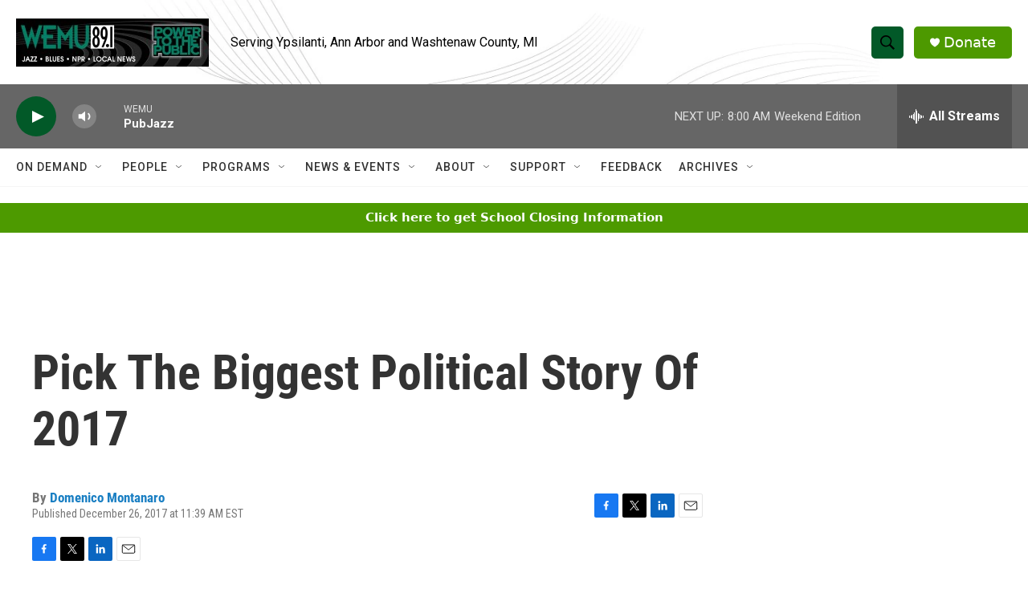

--- FILE ---
content_type: text/html; charset=utf-8
request_url: https://www.google.com/recaptcha/api2/aframe
body_size: 258
content:
<!DOCTYPE HTML><html><head><meta http-equiv="content-type" content="text/html; charset=UTF-8"></head><body><script nonce="Bgx5-zGu59225-WumHR5_g">/** Anti-fraud and anti-abuse applications only. See google.com/recaptcha */ try{var clients={'sodar':'https://pagead2.googlesyndication.com/pagead/sodar?'};window.addEventListener("message",function(a){try{if(a.source===window.parent){var b=JSON.parse(a.data);var c=clients[b['id']];if(c){var d=document.createElement('img');d.src=c+b['params']+'&rc='+(localStorage.getItem("rc::a")?sessionStorage.getItem("rc::b"):"");window.document.body.appendChild(d);sessionStorage.setItem("rc::e",parseInt(sessionStorage.getItem("rc::e")||0)+1);localStorage.setItem("rc::h",'1768733255845');}}}catch(b){}});window.parent.postMessage("_grecaptcha_ready", "*");}catch(b){}</script></body></html>